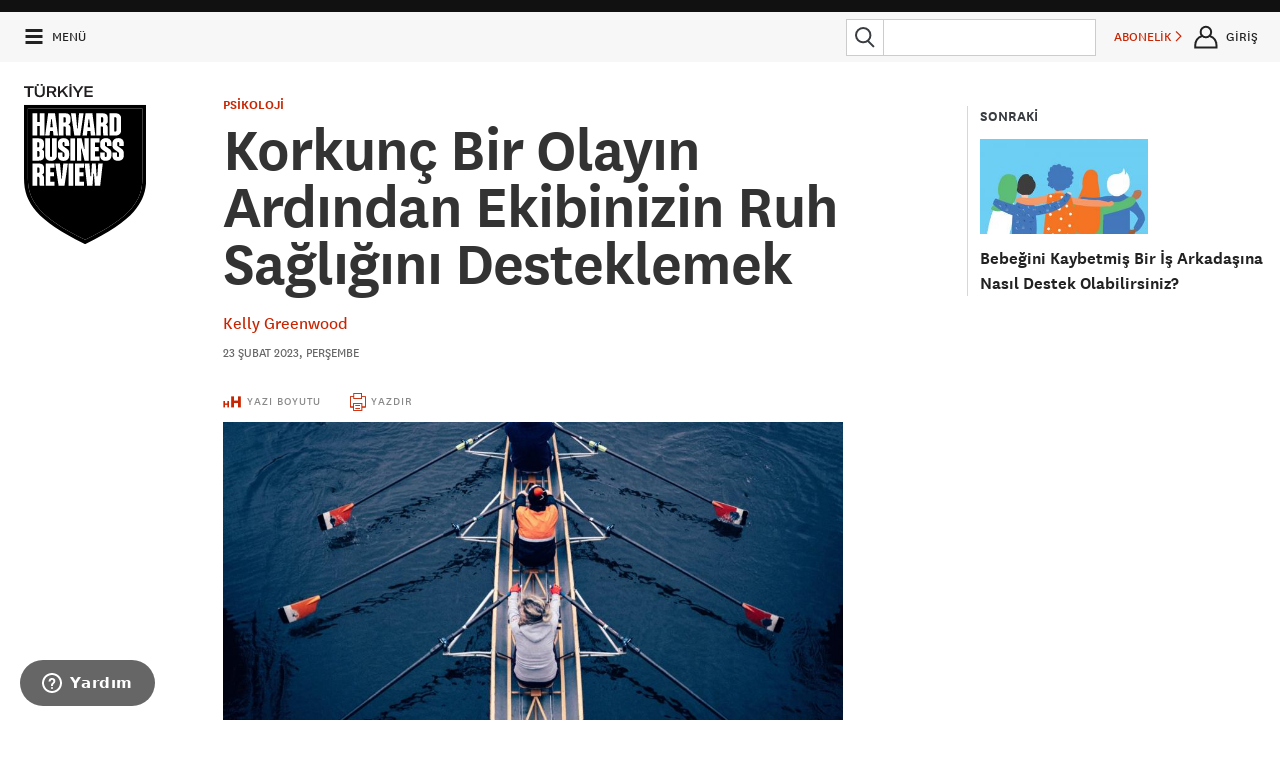

--- FILE ---
content_type: text/html; charset=utf-8
request_url: https://www.google.com/recaptcha/api2/aframe
body_size: 132
content:
<!DOCTYPE HTML><html><head><meta http-equiv="content-type" content="text/html; charset=UTF-8"></head><body><script nonce="kTUViTH_tpIUP_02o0-BPg">/** Anti-fraud and anti-abuse applications only. See google.com/recaptcha */ try{var clients={'sodar':'https://pagead2.googlesyndication.com/pagead/sodar?'};window.addEventListener("message",function(a){try{if(a.source===window.parent){var b=JSON.parse(a.data);var c=clients[b['id']];if(c){var d=document.createElement('img');d.src=c+b['params']+'&rc='+(localStorage.getItem("rc::a")?sessionStorage.getItem("rc::b"):"");window.document.body.appendChild(d);sessionStorage.setItem("rc::e",parseInt(sessionStorage.getItem("rc::e")||0)+1);localStorage.setItem("rc::h",'1768717833322');}}}catch(b){}});window.parent.postMessage("_grecaptcha_ready", "*");}catch(b){}</script></body></html>

--- FILE ---
content_type: image/svg+xml
request_url: https://hbrturkiye.com/assets/Frontend/images/iyzico.svg
body_size: 10220
content:
<?xml version="1.0" encoding="UTF-8"?>
<svg width="429px" height="32px" viewBox="0 0 429 32" version="1.1" xmlns="http://www.w3.org/2000/svg" xmlns:xlink="http://www.w3.org/1999/xlink">
    <title>logo-band</title>
    <defs>
        <radialGradient cx="17.5632448%" cy="17.5027381%" fx="17.5632448%" fy="17.5027381%" r="134.355667%" gradientTransform="translate(0.175632,0.175027),scale(0.694444,1.000000),translate(-0.175632,-0.175027)" id="radialGradient-1">
            <stop stop-color="#9DD5F6" offset="0%"></stop>
            <stop stop-color="#98D3F5" offset="7.11%"></stop>
            <stop stop-color="#89CEF3" offset="15.75%"></stop>
            <stop stop-color="#70C6EF" offset="25.16%"></stop>
            <stop stop-color="#4EBBEA" offset="35.14%"></stop>
            <stop stop-color="#23ADE3" offset="45.46%"></stop>
            <stop stop-color="#0DA6E0" offset="50%"></stop>
            <stop stop-color="#2E77BC" offset="100%"></stop>
        </radialGradient>
        <linearGradient x1="-0.000322580643%" y1="49.995%" x2="99.9996774%" y2="49.995%" id="linearGradient-2">
            <stop stop-color="#1D1C45" offset="0%"></stop>
            <stop stop-color="#174489" offset="100%"></stop>
        </linearGradient>
        <linearGradient x1="90.2554899%" y1="50%" x2="0%" y2="50%" id="linearGradient-3">
            <stop stop-color="#1E64FF" offset="0%"></stop>
            <stop stop-color="#1E64FF" stop-opacity="0" offset="100%"></stop>
        </linearGradient>
    </defs>
    <g id="👉Method-View" stroke="none" stroke-width="1" fill="none" fill-rule="evenodd">
        <g id="PWI_Method_02_FooterAlternatives" transform="translate(-746.000000, -914.000000)">
            <g id="logo-band-iyzicoileode" transform="translate(746.000000, 914.000000)">
                <g id="Troy-Logo" transform="translate(370.000000, 3.000000)">
                    <g id="Group_1_" transform="translate(1.437077, 22.724340)" fill="#323E48">
                        <path d="M0.8,0.7 L0.4,0.7 C0.4,0.7 0.3,0.7 0.3,0.8 L0.3,0.9 L0.1,0.9 L0.1,0.7 C0.1,0.6 0.2,0.5 0.3,0.5 L1.6,0.5 C1.7,0.5 1.8,0.5 1.7,0.7 L1.7,0.9 L1.5,0.9 L1.5,0.8 C1.5,0.8 1.5,0.7 1.5,0.7 L1,0.7 L0.6,2.5 L0.4,2.5 L0.8,0.7 Z" id="Path_6_"></path>
                        <path d="M1.8,1.3 C1.8,1.3 1.7,1.2 1.8,1.3 L1.6,1.2 L1.6,1 L1.8,1 C1.9,1 2,1 1.9,1.2 L1.8,1.9 C1.8,2.1 1.8,2.3 2,2.3 C2.3,2.3 2.6,2 2.6,1.7 L2.7,1 L3,1 L2.7,2.2 C2.7,2.2 2.7,2.3 2.7,2.3 L2.8,2.3 L2.8,2.5 L2.7,2.5 C2.6,2.5 2.5,2.4 2.6,2.3 L2.6,2.2 C2.6,2.1 2.6,2.1 2.6,2.1 L2.6,2.1 C2.5,2.3 2.3,2.5 2,2.5 C1.6,2.5 1.5,2.3 1.6,2 L1.8,1.3 Z M2.2,0.5 L2.4,0.5 L2.3,0.8 L2.2,0.8 L2.2,0.5 Z M2.6,0.5 L2.8,0.5 L2.8,0.8 L2.6,0.8 L2.6,0.5 Z" id="Shape_5_" fill-rule="nonzero"></path>
                        <path d="M3.4,1.3 C3.4,1.3 3.4,1.2 3.4,1.3 L3.3,1.2 L3.3,1 L3.5,1 C3.6,1 3.7,1 3.6,1.2 L3.6,1.3 C3.6,1.4 3.6,1.4 3.6,1.4 L3.6,1.4 C3.7,1.2 3.9,1 4.1,1 C4.1,1 4.2,1 4.2,1 L4.2,1.2 C4.2,1.2 4.2,1.2 4.1,1.2 C3.9,1.2 3.7,1.4 3.6,1.6 C3.6,1.7 3.5,1.8 3.5,1.9 L3.4,2.5 L3.2,2.5 L3.4,1.3 Z" id="Path_7_"></path>
                        <path d="M4.5,0.8 C4.5,0.7 4.5,0.7 4.5,0.8 L4.3,0.7 L4.3,0.5 L4.5,0.5 C4.6,0.5 4.7,0.5 4.6,0.7 L4.5,1.6 L4.6,1.6 C4.7,1.6 4.7,1.6 4.8,1.5 L5.3,1 L5.5,1 L5,1.6 C4.9,1.7 4.9,1.7 4.9,1.7 L4.9,1.7 C4.9,1.7 4.9,1.7 5,1.8 L5.1,2.3 C5.1,2.3 5.1,2.4 5.2,2.4 L5.3,2.4 L5.3,2.6 L5.1,2.6 C5,2.6 4.9,2.6 4.9,2.5 L4.7,1.8 C4.7,1.7 4.6,1.7 4.6,1.7 L4.5,1.7 L4.3,2.5 L4.1,2.5 L4.5,0.8 Z" id="Path_8_"></path>
                        <path d="M6.1,1.3 C6.1,1.3 6.1,1.2 6,1.2 L5.7,1.2 L5.8,1 L6.3,1 C6.6,1 6.7,1 6.6,1.2 L6,2.2 C6,2.2 6,2.3 6.1,2.3 L6.4,2.3 L6.3,2.5 L5.9,2.5 C5.6,2.5 5.5,2.4 5.6,2.3 L6.1,1.3 Z M6.5,0.5 L6.9,0.5 L6.8,0.8 L6.4,0.8 L6.5,0.5 Z" id="Shape_6_" fill-rule="nonzero"></path>
                        <path d="M6.2,2.9 C6.3,2.9 6.4,2.8 6.5,2.7 L6.6,2.5 L6.4,1.3 C6.4,1.3 6.4,1.2 6.3,1.2 L6.3,1.2 L6.3,1 L6.4,1 C6.5,1 6.6,1 6.6,1.1 L6.8,2 C6.8,2.1 6.8,2.2 6.8,2.2 L6.8,2.2 C6.8,2.2 6.8,2.1 6.9,2 L7.4,1.1 C7.5,1 7.5,1 7.6,1 L7.7,1 L7.7,1.2 L7.7,1.2 C7.7,1.2 7.6,1.2 7.6,1.3 L6.6,2.8 C6.5,2.9 6.3,3 6.1,3 C5.9,3 5.9,2.9 5.9,2.9 L6,2.8 C6,2.8 6,2.9 6.2,2.9" id="Path_9_"></path>
                        <path d="M8.5,1 C8.9,1 9.1,1.3 9,1.7 C9,1.7 9,1.8 9,1.8 L7.9,1.8 C7.8,2.1 8,2.3 8.3,2.3 C8.6,2.3 8.8,2.1 8.8,2.1 L8.9,2.2 C8.9,2.2 8.7,2.4 8.3,2.4 C7.9,2.4 7.6,2.1 7.7,1.7 C7.8,1.3 8.1,1 8.5,1 Z M8.8,1.6 C8.9,1.3 8.7,1.2 8.5,1.2 C8.3,1.2 8,1.4 7.9,1.6 L8.8,1.6 Z" id="Shape_7_" fill-rule="nonzero"></path>
                        <polygon id="Path_10_" points="9.5 0.5 9.7 0.5 9.5 1 9.3 1"></polygon>
                        <path d="M9.9,1.3 C9.9,1.3 9.9,1.2 9.9,1.3 L9.8,1.2 L9.8,1 L10,1 C10.1,1 10.2,1 10.1,1.2 L10.1,1.3 C10.1,1.4 10.1,1.4 10.1,1.4 L10.1,1.4 C10.2,1.3 10.4,1 10.7,1 C11.1,1 11.1,1.2 11.1,1.5 L11,2.2 C11,2.2 11,2.3 11,2.3 L11.1,2.3 L11.1,2.5 L10.9,2.5 C10.8,2.5 10.7,2.4 10.8,2.3 L10.9,1.6 C10.9,1.4 11,1.2 10.7,1.2 C10.5,1.2 10.2,1.4 10.1,1.6 C10.1,1.7 10.1,1.7 10,1.8 L9.9,2.5 L9.7,2.5 L9.9,1.3 Z" id="Path_11_"></path>
                        <path d="M11.9,1.3 C11.9,1.3 11.9,1.2 11.8,1.2 L11.5,1.2 L11.6,1 L12.1,1 C12.4,1 12.5,1 12.4,1.2 L11.9,2.2 C11.9,2.2 11.9,2.3 12,2.3 L12.3,2.3 L12.2,2.5 L11.7,2.5 C11.4,2.5 11.3,2.4 11.4,2.3 L11.9,1.3 Z M12.3,0.5 L12.7,0.5 L12.6,0.7 L12.2,0.7 L12.3,0.5 Z" id="Shape_8_" fill-rule="nonzero"></path>
                        <path d="M12.3,1.3 C12.3,1.3 12.3,1.2 12.3,1.3 L12.1,1.2 L12.1,1 L12.3,1 C12.4,1 12.5,1 12.4,1.2 L12.4,1.3 C12.4,1.4 12.4,1.4 12.4,1.4 L12.4,1.4 C12.5,1.3 12.8,1 13.1,1 C13.4,1 13.5,1.2 13.4,1.5 L13.3,2.2 C13.3,2.2 13.3,2.3 13.3,2.3 L13.4,2.3 L13.4,2.5 L13.2,2.5 C13.1,2.5 13,2.4 13.1,2.3 L13.2,1.6 C13.2,1.4 13.3,1.2 13,1.2 C12.8,1.2 12.5,1.4 12.4,1.6 C12.4,1.7 12.4,1.7 12.3,1.8 L12.1,2.5 L12,2.5 L12.3,1.3 Z" id="Path_12_"></path>
                        <path d="M15.8,0.5 C16.4,0.5 16.7,0.9 16.6,1.5 C16.5,2.1 15.9,2.5 15.4,2.5 C14.8,2.5 14.5,2.1 14.6,1.5 C14.7,0.9 15.2,0.5 15.8,0.5 Z M15.3,2.3 C15.7,2.3 16.2,1.9 16.3,1.5 C16.4,1 16.1,0.7 15.7,0.7 C15.3,0.7 14.8,1.1 14.7,1.5 C14.6,2 14.9,2.3 15.3,2.3 Z M15.6,0.1 L15.8,0.1 L15.7,0.3 L15.5,0.3 L15.6,0.1 Z M16,0.1 L16.2,0.1 L16.1,0.3 L15.9,0.3 L16,0.1 Z" id="Shape_9_" fill-rule="nonzero"></path>
                        <path d="M17.5,1 C17.8,1 17.9,1.3 17.9,1.3 L17.9,1.3 C17.9,1.3 17.9,1.3 17.9,1.2 L18,0.7 C18,0.7 18,0.6 18,0.6 L17.9,0.6 L17.9,0.4 L18.1,0.4 C18.2,0.4 18.3,0.4 18.2,0.6 L17.9,2.1 C17.9,2.1 17.9,2.2 17.9,2.2 L18,2.2 L18,2.4 L17.8,2.4 C17.7,2.4 17.6,2.3 17.7,2.2 C17.7,2.1 17.7,2.1 17.7,2.1 L17.7,2.1 C17.7,2.1 17.5,2.4 17.2,2.4 C16.8,2.4 16.7,2.1 16.8,1.7 C16.8,1.3 17.1,1 17.5,1 M17.8,1.8 C17.9,1.5 17.8,1.2 17.5,1.2 C17.3,1.2 17,1.4 16.9,1.8 C16.8,2.1 17,2.4 17.2,2.4 C17.4,2.3 17.7,2.2 17.8,1.8" id="Shape_10_" fill-rule="nonzero"></path>
                        <path d="M19.2,1 C19.6,1 19.7,1.3 19.7,1.6 C19.7,1.6 19.7,1.7 19.7,1.7 L18.6,1.7 C18.5,2 18.7,2.3 19,2.3 C19.3,2.3 19.5,2.1 19.5,2.1 L19.6,2.2 C19.6,2.2 19.3,2.4 19,2.4 C18.6,2.4 18.3,2.1 18.4,1.7 C18.4,1.3 18.8,1 19.2,1 Z M19.4,1.6 C19.5,1.3 19.3,1.2 19.1,1.2 C18.9,1.2 18.6,1.3 18.5,1.6 L19.4,1.6 Z" id="Shape_11_" fill-rule="nonzero"></path>
                        <path d="M20,1.3 C20.1,1.3 20,1.2 20,1.3 L19.8,1.2 L19.8,1 L20,1 C20.1,1 20.2,1 20.1,1.2 L20.1,1.3 C20.1,1.4 20.1,1.4 20.1,1.4 L20.1,1.4 C20.3,1.2 20.6,1 20.8,1 C21.1,1 21.2,1.1 21.2,1.3 L21.2,1.3 C21.3,1.2 21.5,1 21.8,1 C22.1,1 22.2,1.2 22.1,1.5 L22,2.2 C22,2.2 22,2.3 22,2.3 L22.1,2.3 L22.1,2.5 L21.9,2.5 C21.8,2.5 21.7,2.4 21.8,2.3 L22,1.6 C22.1,1.4 22,1.2 21.8,1.2 C21.6,1.2 21.4,1.4 21.3,1.6 C21.3,1.7 21.2,1.7 21.2,1.8 L21.1,2.5 L20.9,2.5 L21.1,1.7 C21.1,1.5 21.2,1.3 20.9,1.3 C20.7,1.3 20.5,1.5 20.4,1.7 C20.4,1.8 20.3,1.8 20.3,1.9 L20,2.5 L19.8,2.5 L20,1.3 Z" id="Path_13_"></path>
                        <path d="M23.3,1 C23.7,1 23.8,1.3 23.8,1.6 C23.8,1.6 23.8,1.7 23.8,1.7 L22.7,1.7 C22.6,2 22.8,2.3 23.1,2.3 C23.4,2.3 23.6,2.1 23.6,2.1 L23.7,2.2 C23.7,2.2 23.4,2.4 23.1,2.4 C22.7,2.4 22.4,2.1 22.5,1.7 C22.5,1.3 22.9,1 23.3,1 Z M23.5,1.6 C23.6,1.3 23.4,1.2 23.2,1.2 C23,1.2 22.7,1.3 22.6,1.6 L23.5,1.6 Z" id="Shape_12_" fill-rule="nonzero"></path>
                        <path d="M25.2,1.6 L24.9,0.7 C24.9,0.6 24.8,0.6 24.8,0.6 L24.8,0.6 L24.8,0.4 L24.9,0.4 C25,0.4 25.1,0.4 25.1,0.6 L25.3,1.1 C25.3,1.2 25.4,1.3 25.4,1.3 L25.4,1.3 C25.4,1.3 25.5,1.2 25.6,1.1 L26,0.7 C26.1,0.6 26.2,0.5 26.3,0.5 L26.4,0.5 L26.4,0.7 L26.4,0.7 C26.3,0.7 26.3,0.7 26.3,0.8 L25.6,1.7 L25.4,2.5 L25,2.5 L25.2,1.6 Z" id="Path_14_"></path>
                        <path d="M26.9,1 C27.3,1 27.6,1.3 27.5,1.7 C27.4,2.1 27,2.4 26.6,2.4 C26.2,2.4 25.9,2.1 26,1.7 C26.1,1.4 26.5,1 26.9,1 Z M26.6,2.3 C26.9,2.3 27.2,2.1 27.3,1.7 C27.4,1.4 27.2,1.2 26.9,1.2 C26.6,1.2 26.3,1.4 26.2,1.7 C26.1,2.1 26.3,2.3 26.6,2.3 Z M26.7,0.5 L26.9,0.5 L26.8,0.7 L26.6,0.7 L26.7,0.5 Z M27.1,0.5 L27.3,0.5 L27.3,0.7 L27.1,0.7 L27.1,0.5 Z" id="Shape_13_" fill-rule="nonzero"></path>
                        <path d="M27.9,1.3 C27.9,1.3 27.9,1.2 27.9,1.3 L27.7,1.2 L27.7,1 L28,1 C28.1,1 28.2,1 28.1,1.2 L28.1,1.3 C28.1,1.4 28.1,1.4 28.1,1.4 L28.1,1.4 C28.2,1.3 28.4,1 28.7,1 C29,1 29.1,1.2 29,1.5 L28.9,2.2 C28.9,2.2 28.9,2.3 29,2.3 L29.1,2.3 L29.1,2.5 L28.9,2.5 C28.8,2.5 28.7,2.4 28.8,2.3 L28.9,1.6 C28.9,1.4 29,1.2 28.7,1.2 C28.5,1.2 28.2,1.4 28.1,1.6 C28,1.7 28,1.7 28,1.8 L27.9,2.5 L27.7,2.5 L27.9,1.3 Z" id="Path_15_"></path>
                        <path d="M29.6,1.2 L29.4,1.2 L29.4,1 L29.6,1 L29.7,0.6 L29.9,0.6 L29.8,1 L30.2,1 L30.2,1.2 L29.8,1.2 L29.6,1.9 C29.5,2.2 29.7,2.3 29.8,2.3 C29.8,2.3 29.9,2.3 29.9,2.3 L29.9,2.5 C29.9,2.5 29.9,2.5 29.8,2.5 C29.6,2.5 29.3,2.4 29.4,2 L29.6,1.2 Z" id="Path_16_"></path>
                        <path d="M31.1,1 C31.5,1 31.6,1.3 31.6,1.6 C31.6,1.6 31.6,1.7 31.6,1.7 L30.5,1.7 C30.4,2 30.6,2.3 30.9,2.3 C31.2,2.3 31.4,2.1 31.4,2.1 L31.5,2.2 C31.5,2.2 31.3,2.4 30.9,2.4 C30.5,2.4 30.2,2.1 30.3,1.7 C30.3,1.3 30.7,1 31.1,1 Z M31.4,1.6 C31.5,1.3 31.3,1.2 31.1,1.2 C30.9,1.2 30.6,1.3 30.5,1.6 L31.4,1.6 Z" id="Shape_14_" fill-rule="nonzero"></path>
                        <path d="M32,1.3 C32,1.3 32,1.2 32,1.3 L31.8,1.2 L31.8,1 L32,1 C32.1,1 32.2,1 32.1,1.2 L32.1,1.3 C32.1,1.4 32.1,1.4 32.1,1.4 L32.1,1.4 C32.3,1.2 32.5,1 32.7,1 C33,1 33.1,1.1 33.1,1.3 L33.1,1.3 C33.2,1.2 33.5,1 33.7,1 C34,1 34.1,1.2 34,1.6 L33.9,2.3 C33.9,2.3 33.9,2.4 33.9,2.4 L34,2.4 L34,2.6 L33.8,2.6 C33.7,2.6 33.6,2.5 33.7,2.4 L33.8,1.7 C33.9,1.5 33.8,1.3 33.6,1.3 C33.4,1.3 33.2,1.5 33.1,1.7 C33.1,1.8 33,1.8 33,1.9 L32.9,2.6 L32.7,2.6 L32.9,1.8 C32.9,1.6 33,1.4 32.7,1.4 C32.5,1.4 32.3,1.6 32.2,1.8 C32.2,1.9 32.2,1.9 32.1,2 L32,2.7 L31.8,2.7 L32,1.3 Z" id="Path_17_"></path>
                        <path d="M34.9,1.3 C34.9,1.3 34.9,1.2 34.8,1.2 L34.5,1.2 L34.6,1 L35.1,1 C35.4,1 35.5,1 35.4,1.2 L34.9,2.2 C34.9,2.2 34.9,2.3 35,2.3 L35.3,2.3 L35.2,2.5 L34.7,2.5 C34.4,2.5 34.3,2.4 34.4,2.3 L34.9,1.3 Z M35.3,0.5 L35.7,0.5 L35.6,0.7 L35.2,0.7 L35.3,0.5 Z" id="Shape_15_" fill-rule="nonzero"></path>
                    </g>
                    <g id="Group_2_">
                        <g id="Path_18_">
                            <path d="M54,4.4 C53.2,4.4 52.3,4.9 51.9,5.7 L48.1,14.4 L46.7,5.7 C46.5,4.9 46,4.4 45.1,4.4 L40.2,4.4 L44.4,18.9 C44.5,19.2 44.5,19.5 44.4,19.8 C44.2,21 43.1,22 41.9,22 L39.2,22 C38.5,22 38.1,22.4 37.8,23.4 L37.2,27 L42,27 C44.5,27 47.4,25.8 49.4,22.3 L59,4.4 L54,4.4 Z" id="Path" fill="#323E48"></path>
                            <path d="M6.8,0 C8.2,0 8.9,0.6 8.7,2 L8.3,4.3 L11.6,4.3 L10.9,8.4 L7.5,8.4 L6.6,13.5 C6.3,15.3 8,15.5 9.1,15.5 C9.3,15.5 9.5,15.5 9.6,15.5 L8.8,20 C8.6,20 8.3,20.1 7.8,20.1 C5.3,20.1 0.6,19.4 1.5,14.2 L2.5,8.4 L0,8.4 L0.7,4.3 L3.1,4.3 L3.9,0 L6.8,0 Z" id="Path" fill="#323E48"></path>
                            <g id="Group" transform="translate(24.190798, 4.196481)" fill="#00ADBB">
                                <path d="M10.4,0.3 L9.5,5.1 C10.5,5.6 11.3,6.7 11.3,7.9 C11.3,9.5 10.1,10.9 8.5,11.1 L7.7,15.9 C7.8,15.9 8,15.9 8.2,15.9 C12.6,15.9 16.2,12.3 16.2,7.9 C16.1,4.4 13.7,1.3 10.4,0.3 Z" id="Path"></path>
                                <path d="M6.6,10.8 C5.6,10.3 4.8,9.2 4.8,8 C4.8,6.4 6,5 7.6,4.8 L8.5,0 C8.4,0 8.2,0 8,0 C3.6,0 0,3.6 0,8 C0,11.6 2.4,14.6 5.7,15.6 L6.6,10.8 Z" id="Path"></path>
                            </g>
                            <path d="M13.5,4.4 L16.3,4.4 C17.7,4.4 18.4,5 18.2,6.4 L17.9,8.1 C19,6 21.2,4.2 23.6,4.2 C23.9,4.2 24.2,4.3 24.2,4.3 L23.3,9.5 C23.3,9.5 22.9,9.4 22.2,9.4 C20.9,9.4 18.8,9.8 17.6,12.1 C17.3,12.7 17.1,13.4 17,14.2 L16,20 L10.7,20 L13.5,4.4 Z" id="Path" fill="#323E48"></path>
                        </g>
                        <path d="M59,20.7 C59,21.2 58.8,21.6 58.5,21.9 C58.2,22.2 57.8,22.4 57.3,22.4 C56.8,22.4 56.4,22.2 56.1,21.9 C55.8,21.6 55.6,21.2 55.6,20.7 C55.6,20.2 55.8,19.8 56.1,19.5 C56.4,19.2 56.8,19 57.3,19 C57.8,19 58.2,19.2 58.5,19.5 C58.8,19.8 59,20.2 59,20.7 Z M58.7,20.7 C58.7,20.3 58.6,20 58.3,19.7 C58,19.4 57.7,19.3 57.3,19.3 C56.9,19.3 56.6,19.4 56.3,19.7 C56,20 55.9,20.3 55.9,20.7 C55.9,21.1 56,21.4 56.3,21.7 C56.6,22 56.9,22.1 57.3,22.1 C57.7,22.1 58,22 58.3,21.7 C58.6,21.4 58.7,21.1 58.7,20.7 Z M58,21.6 L57.7,21.6 L57.3,20.8 L57,20.8 L57,21.6 L56.7,21.6 L56.7,19.8 L57.3,19.8 C57.5,19.8 57.6,19.9 57.7,20 C57.8,20.1 57.9,20.2 57.9,20.4 C57.9,20.7 57.8,20.8 57.5,20.9 L58,21.6 Z M57.7,20.3 C57.7,20.2 57.7,20.1 57.6,20.1 C57.5,20.1 57.4,20 57.3,20 L57,20 L57,20.6 L57.3,20.6 C57.4,20.6 57.5,20.6 57.6,20.5 C57.6,20.5 57.7,20.4 57.7,20.3 Z" id="Shape_16_" fill="#323E48" fill-rule="nonzero"></path>
                    </g>
                </g>
                <g id="American_Express" transform="translate(294.000000, 0.000000)">
                    <polyline id="Path_5_" fill="url(#radialGradient-1)" points="43.2 0 0 0 0 30 43.2 30 43.2 20.1"></polyline>
                    <g id="Group" transform="translate(0.000000, 6.600000)" fill="#FFFFFF" fill-rule="nonzero">
                        <path d="M3.9,4 L3.1,2 L2.3,4 L3.9,4 Z M22,3.2 C21.8,3.3 21.6,3.3 21.4,3.3 L20,3.3 L20,2.2 L21.5,2.2 C21.7,2.2 21.9,2.2 22.1,2.3 C22.3,2.4 22.4,2.5 22.4,2.7 C22.3,2.9 22.2,3.1 22,3.2 Z M32.4,4 L31.6,2 L30.8,4 L32.4,4 Z M13,6.2 L11.8,6.2 L11.8,2.2 L10.1,6.2 L9,6.2 L7.3,2.2 L7.3,6.2 L4.8,6.2 L4.4,5.1 L1.9,5.1 L1.4,6.2 L0.1,6.2 L2.2,1.1 L4,1.1 L6,5.9 L6,1.1 L8,1.1 L9.6,4.5 L11,1.1 L13,1.1 L13,6.2 Z M17.9,6.2 L13.9,6.2 L13.9,1.1 L17.9,1.1 L17.9,2.2 L15.1,2.2 L15.1,3.1 L17.8,3.1 L17.8,4.1 L15.1,4.1 L15.1,5.1 L17.9,5.1 L17.9,6.2 Z M23.6,2.5 C23.6,3.3 23.1,3.7 22.8,3.8 C23.1,3.9 23.3,4.1 23.4,4.2 C23.6,4.5 23.6,4.7 23.6,5.1 L23.6,6.1 L22.4,6.1 L22.4,5.5 C22.4,5.2 22.4,4.8 22.2,4.5 C22,4.3 21.8,4.3 21.3,4.3 L20,4.3 L20,6.1 L18.8,6.1 L18.8,1.1 L21.6,1.1 C22.2,1.1 22.7,1.1 23.1,1.3 C23.4,1.6 23.6,1.9 23.6,2.5 Z M25.5,6.2 L24.3,6.2 L24.3,1.1 L25.5,1.1 L25.5,6.2 Z M39.7,6.2 L38,6.2 L35.7,2.4 L35.7,6.2 L33.3,6.2 L32.8,5.1 L30.3,5.1 L29.8,6.2 L28.4,6.2 C27.8,6.2 27.1,6.1 26.7,5.6 C26.3,5.2 26.1,4.6 26.1,3.7 C26.1,2.9 26.2,2.3 26.7,1.7 C27.1,1.3 27.7,1.1 28.5,1.1 L29.7,1.1 L29.7,2.2 L28.6,2.2 C28.2,2.2 27.9,2.3 27.7,2.5 C27.5,2.7 27.4,3.1 27.4,3.6 C27.4,4.1 27.5,4.5 27.7,4.8 C27.9,5 28.2,5.1 28.5,5.1 L29,5.1 L30.7,1.1 L32.5,1.1 L34.5,5.9 L34.5,1.1 L36.3,1.1 L38.4,4.6 L38.4,1.1 L39.6,1.1 L39.7,6.2 L39.7,6.2 Z M0.1,7.2 L2.1,7.2 L2.6,6.1 L3.6,6.1 L4.1,7.2 L8.1,7.2 L8.1,6.3 L8.5,7.2 L10.6,7.2 L11,6.3 L11,7.2 L21,7.2 L21,5.4 L21.2,5.4 C21.3,5.4 21.4,5.4 21.4,5.6 L21.4,7.2 L26.6,7.2 L26.6,6.8 C27,7 27.7,7.2 28.5,7.2 L30.7,7.2 L31.2,6.1 L32.2,6.1 L32.7,7.2 L36.9,7.2 L36.9,6.1 L37.5,7.2 L40.9,7.2 L40.9,0.1 L37.6,0.1 L37.6,1 L37,0.1 L33.6,0.1 L33.6,1 L33.2,0.2 L28.6,0.2 C27.8,0.2 27.1,0.3 26.6,0.6 L26.6,0.1 L23.4,0.1 L23.4,0.5 C23,0.2 22.5,0.1 22,0.1 L10.3,0.1 L9.6,1.9 L8.8,0.1 L5.1,0.1 L5.1,1 L4.7,0.1 L1.6,0.1 L0.1,3.5 L0.1,7.2 Z" id="Shape_3_"></path>
                        <path d="M42.8,10.9 L40.6,10.9 C40.4,10.9 40.2,10.9 40.1,11 C40,11.1 39.9,11.2 39.9,11.4 C39.9,11.6 40,11.7 40.2,11.8 C40.3,11.8 40.5,11.9 40.7,11.9 L41.3,11.9 C42,11.9 42.4,12 42.7,12.3 C42.7,12.3 42.8,12.4 42.8,12.4 L42.8,10.9 Z M42.8,14.3 C42.5,14.7 41.9,14.9 41.2,14.9 L38.9,14.9 L38.9,13.8 L41.2,13.8 C41.4,13.8 41.6,13.8 41.7,13.7 C41.8,13.6 41.8,13.5 41.8,13.4 C41.8,13.3 41.7,13.1 41.7,13.1 C41.6,13 41.5,13 41.3,13 C40.2,13 38.8,13 38.8,11.4 C38.8,10.7 39.3,9.9 40.5,9.9 L42.9,9.9 L42.9,8.9 L40.7,8.9 C40,8.9 39.5,9.1 39.2,9.3 L39.2,8.8 L35.9,8.8 C35.4,8.8 34.8,8.9 34.5,9.2 L34.5,8.8 L28.6,8.8 L28.6,9.2 C28.1,8.9 27.3,8.8 27,8.8 L23,8.8 L23,9.2 C22.6,8.8 21.8,8.8 21.3,8.8 L17,8.8 L16,9.9 L15.1,8.8 L8.6,8.8 L8.6,15.9 L14.9,15.9 L15.9,14.8 L16.9,15.9 L20.8,15.9 L20.8,14.2 L21.2,14.2 C21.7,14.2 22.3,14.2 22.9,14 L22.9,15.9 L26.1,15.9 L26.1,14.1 L26.3,14.1 C26.5,14.1 26.5,14.1 26.5,14.3 L26.5,15.9 L36.3,15.9 C36.9,15.9 37.6,15.7 37.9,15.4 L37.9,15.9 L41,15.9 C41.6,15.9 42.3,15.8 42.8,15.6 L42.8,14.3 L42.8,14.3 Z M38,12.2 C38.2,12.4 38.4,12.8 38.4,13.3 C38.4,14.4 37.7,14.9 36.5,14.9 L34.2,14.9 L34.2,13.8 L36.5,13.8 C36.7,13.8 36.9,13.8 37,13.7 C37.1,13.6 37.1,13.5 37.1,13.4 C37.1,13.3 37,13.1 37,13.1 C36.9,13 36.8,13 36.6,13 C35.5,13 34.1,13 34.1,11.4 C34.1,10.7 34.6,9.9 35.8,9.9 L38.2,9.9 L38.2,11 L36,11 C35.8,11 35.6,11 35.5,11.1 C35.4,11.2 35.3,11.3 35.3,11.5 C35.3,11.7 35.4,11.8 35.6,11.9 C35.7,11.9 35.9,12 36.1,12 L36.7,12 C37.3,11.8 37.7,12 38,12.2 Z M27.2,11.9 C27,12 26.8,12 26.6,12 L25.1,12 L25.1,10.9 L26.6,10.9 C26.8,10.9 27,10.9 27.2,11 C27.4,11.1 27.4,11.2 27.4,11.5 C27.4,11.7 27.3,11.8 27.2,11.9 Z M27.9,12.5 C28.2,12.6 28.4,12.8 28.5,12.9 C28.7,13.1 28.7,13.4 28.7,13.8 L28.7,14.8 L27.5,14.8 L27.5,14.2 C27.5,13.9 27.5,13.4 27.3,13.2 C27.1,13 26.9,13 26.4,13 L25.1,13 L25.1,14.8 L23.9,14.8 L23.9,9.8 L26.7,9.8 C27.3,9.8 27.7,9.8 28.1,10 C28.5,10.2 28.7,10.5 28.7,11.1 C28.7,12 28.2,12.4 27.9,12.5 Z M29.4,9.8 L33.4,9.8 L33.4,10.8 L30.6,10.8 L30.6,11.7 L33.3,11.7 L33.3,12.7 L30.6,12.7 L30.6,13.7 L33.4,13.7 L33.4,14.8 L29.4,14.8 L29.4,9.8 Z M21.3,12.2 L19.8,12.2 L19.8,10.9 L21.4,10.9 C21.8,10.9 22.1,11.1 22.1,11.5 C22.1,11.9 21.8,12.2 21.3,12.2 Z M18.6,14.4 L16.8,12.3 L18.6,10.3 L18.6,14.4 Z M13.8,13.8 L10.9,13.8 L10.9,12.8 L13.5,12.8 L13.5,11.8 L10.9,11.8 L10.9,10.9 L13.9,10.9 L15.2,12.4 L13.8,13.8 Z M23.3,11.5 C23.3,12.9 22.3,13.2 21.2,13.2 L19.7,13.2 L19.7,14.9 L17.4,14.9 L16,13.2 L14.5,14.9 L9.7,14.9 L9.7,9.8 L14.5,9.8 L16,11.5 L17.5,9.8 L21.3,9.8 C22.3,9.8 23.3,10.1 23.3,11.5 Z" id="Shape_4_"></path>
                    </g>
                </g>
                <g id="visa" transform="translate(200.000000, 4.000000)" fill="url(#linearGradient-2)">
                    <path d="M30.7,0.4 L26.6,19.7 L21.6,19.7 L25.7,0.4 L30.7,0.4 Z M51.8,12.8 L54.4,5.5 L55.9,12.8 L51.8,12.8 Z M57.4,19.7 L62,19.7 L58,0.4 L53.7,0.4 C52.7,0.4 51.9,1 51.6,1.8 L44,19.7 L49.3,19.7 L50.3,16.8 L56.7,16.8 L57.4,19.7 Z M44.3,13.4 C44.3,8.3 37.2,8 37.3,5.7 C37.3,5 38,4.3 39.4,4.1 C40.1,4 42.1,3.9 44.3,5 L45.2,0.9 C44,0.4 42.5,0 40.5,0 C35.5,0 32.1,2.6 32,6.4 C32,9.2 34.5,10.7 36.4,11.7 C38.4,12.6 39,13.3 39,14.1 C39,15.4 37.4,16 36,16 C33.5,16 32,15.3 30.9,14.8 L30,19 C31.2,19.5 33.3,20 35.6,20 C40.8,20 44.3,17.4 44.3,13.4 Z M23.5,0.4 L15.4,19.7 L10.1,19.7 L6.1,4.3 C5.9,3.3 5.6,3 4.9,2.6 C3.7,1.9 1.7,1.3 0,1 L0.1,0.4 L8.6,0.4 C9.7,0.4 10.7,1.1 10.9,2.4 L13,13.6 L18.2,0.4 L23.5,0.4 Z" id="Fill-1"></path>
                </g>
                <g id="mastercard-seeklogo.com" transform="translate(129.000000, 0.000000)">
                    <path d="M7.1,29.9 L7.1,27.9 C7.1,27.1 6.6,26.6 5.8,26.6 C5.4,26.6 5,26.7 4.7,27.2 C4.5,26.8 4.1,26.6 3.6,26.6 C3.3,26.6 2.9,26.7 2.7,27.1 L2.7,26.7 L2,26.7 L2,29.9 L2.7,29.9 L2.7,28.1 C2.7,27.5 3,27.3 3.5,27.3 C4,27.3 4.2,27.6 4.2,28.1 L4.2,29.9 L4.9,29.9 L4.9,28.1 C4.9,27.5 5.2,27.3 5.7,27.3 C6.2,27.3 6.4,27.6 6.4,28.1 L6.4,29.9 L7.1,29.9 Z M17.5,26.7 L16.4,26.7 L16.4,25.7 L15.7,25.7 L15.7,26.7 L15,26.7 L15,27.3 L15.6,27.3 L15.6,28.8 C15.6,29.5 15.9,30 16.7,30 C17,30 17.3,29.9 17.6,29.8 L17.4,29.2 C17.2,29.3 17,29.4 16.8,29.4 C16.5,29.4 16.3,29.2 16.3,28.9 L16.3,27.5 L17.4,27.5 L17.4,26.7 L17.5,26.7 Z M23.4,26.6 C23,26.6 22.7,26.8 22.6,27.1 L22.6,26.7 L21.9,26.7 L21.9,29.9 L22.6,29.9 L22.6,28.1 C22.6,27.6 22.8,27.3 23.3,27.3 C23.4,27.3 23.6,27.3 23.7,27.4 L23.9,26.7 C23.8,26.6 23.6,26.6 23.4,26.6 Z M14.4,26.9 C14.1,26.7 13.6,26.6 13.1,26.6 C12.3,26.6 11.8,27 11.8,27.6 C11.8,28.1 12.2,28.4 12.9,28.5 L13.2,28.5 C13.6,28.6 13.8,28.7 13.8,28.8 C13.8,29 13.5,29.2 13.1,29.2 C12.6,29.2 12.3,29 12,28.9 L11.7,29.4 C12.1,29.7 12.6,29.8 13.1,29.8 C14,29.8 14.6,29.4 14.6,28.8 C14.6,28.2 14.2,27.9 13.5,27.8 L13.2,27.8 C12.9,27.8 12.7,27.7 12.7,27.5 C12.7,27.3 12.9,27.1 13.3,27.1 C13.7,27.1 14.1,27.3 14.3,27.4 L14.4,26.9 Z M33.1,26.6 C32.7,26.6 32.4,26.8 32.3,27.1 L32.3,26.7 L31.6,26.7 L31.6,29.9 L32.3,29.9 L32.3,28.1 C32.3,27.6 32.5,27.3 33,27.3 C33.1,27.3 33.3,27.3 33.4,27.4 L33.6,26.7 C33.4,26.6 33.2,26.6 33.1,26.6 Z M24.1,28.3 C24.1,29.3 24.8,30 25.8,30 C26.3,30 26.6,29.9 26.9,29.6 L26.7,29 C26.4,29.2 26.2,29.3 25.9,29.3 C25.3,29.3 24.9,28.9 24.9,28.3 C24.9,27.7 25.3,27.3 25.9,27.3 C26.2,27.3 26.5,27.4 26.7,27.6 L27,27 C26.7,26.7 26.3,26.6 25.9,26.6 C24.8,26.6 24.1,27.3 24.1,28.3 Z M30.6,28.3 L30.6,26.7 L29.9,26.7 L29.9,27.1 C29.7,26.8 29.3,26.6 28.9,26.6 C28,26.6 27.3,27.3 27.3,28.3 C27.3,29.3 28,30 28.9,30 C29.4,30 29.7,29.8 29.9,29.5 L29.9,29.9 L30.6,29.9 L30.6,28.3 Z M28.1,28.3 C28.1,27.7 28.5,27.3 29.1,27.3 C29.7,27.3 30.1,27.7 30.1,28.3 C30.1,28.9 29.7,29.3 29.1,29.3 C28.4,29.3 28.1,28.8 28.1,28.3 Z M19.7,26.6 C18.8,26.6 18.1,27.3 18.1,28.3 C18.1,29.3 18.8,30 19.7,30 C20.2,30 20.6,29.9 21,29.6 L20.7,29 C20.4,29.2 20.1,29.3 19.8,29.3 C19.4,29.3 18.9,29.1 18.8,28.5 L21.2,28.5 L21.2,28.2 C21.2,27.3 20.6,26.6 19.7,26.6 Z M19.7,27.2 C20.1,27.2 20.4,27.5 20.5,28 L18.8,28 C18.9,27.5 19.2,27.2 19.7,27.2 Z M37.1,28.3 L37.1,25.5 L36.4,25.5 L36.4,27.2 C36.2,26.9 35.8,26.7 35.4,26.7 C34.5,26.7 33.8,27.4 33.8,28.4 C33.8,29.4 34.5,30.1 35.4,30.1 C35.9,30.1 36.2,29.9 36.4,29.6 L36.4,30 L37.1,30 L37.1,28.3 Z M34.5,28.3 C34.5,27.7 34.9,27.3 35.5,27.3 C36.1,27.3 36.5,27.7 36.5,28.3 C36.5,28.9 36.1,29.3 35.5,29.3 C34.9,29.3 34.5,28.8 34.5,28.3 Z M11,28.3 L11,26.7 L10.3,26.7 L10.3,27.1 C10.1,26.8 9.7,26.6 9.3,26.6 C8.4,26.6 7.7,27.3 7.7,28.3 C7.7,29.3 8.4,30 9.3,30 C9.8,30 10.1,29.8 10.3,29.5 L10.3,29.9 L11,29.9 L11,28.3 Z M8.4,28.3 C8.4,27.7 8.8,27.3 9.4,27.3 C10,27.3 10.4,27.7 10.4,28.3 C10.4,28.9 10,29.3 9.4,29.3 C8.8,29.3 8.4,28.8 8.4,28.3 Z" id="Shape" fill="#000000" fill-rule="nonzero"></path>
                    <rect id="Rectangle" fill="#FF5F00" x="14.2" y="2.5" width="10.5" height="18.7"></rect>
                    <path d="M14.9,11.9 C14.9,8.1 16.7,4.7 19.5,2.5 C17.4,1 14.8,0 12,0 C5.4,0 0,5.3 0,11.9 C0,18.5 5.4,23.8 12,23.8 C14.8,23.8 17.4,22.8 19.4,21.3 C16.7,19.1 14.9,15.7 14.9,11.9 Z" id="Path" fill="#EB001B"></path>
                    <path d="M39,11.9 C39,18.5 33.6,23.8 27,23.8 C24.2,23.8 21.6,22.8 19.6,21.3 C22.4,19.1 24.2,15.7 24.2,11.9 C24.2,8.1 22.4,4.7 19.6,2.5 C21.5,1 24.1,0 26.9,0 C33.6,0 39,5.4 39,11.9 Z" id="Path_1_" fill="#F79E1B"></path>
                </g>
                <g id="Group" transform="translate(0.000000, 0.761905)">
                    <path d="M52.80358,3.95309044 C53.4023794,3.64708353 54.1410993,3.8755569 54.4534379,4.46280716 L54.4534379,4.46280716 L57.0770217,9.41994225 L59.7009065,4.46280716 C60.013245,3.8755569 60.7519649,3.64708353 61.3513661,3.95309044 C61.9510682,4.25850775 62.1836671,4.98284203 61.8716295,5.57009228 L61.8716295,5.57009228 L56.2922635,16.1170126 C56.0822324,16.5105764 55.6811271,16.7434718 55.2589584,16.7605705 C55.0513345,16.770299 54.8385953,16.7269628 54.6412021,16.6261397 C54.0418009,16.3210172 53.808901,15.5966829 54.1212396,15.0091379 L54.1212396,15.0091379 L55.6976768,12.0227698 L52.2824139,5.57009228 C51.9700754,4.98284203 52.2029752,4.25909736 52.80358,3.95309044 Z M82.1554924,3.65852194 C83.4779664,3.65852194 84.7216035,4.16322698 85.6568138,5.07918409 C86.1355524,5.547923 86.1355524,6.30704419 85.6568138,6.77489869 C85.1789779,7.24304799 84.4047514,7.24304799 83.9266146,6.77489869 C83.4532922,6.31117145 82.8247033,6.05587089 82.1554924,6.05587089 C81.4856796,6.05587089 80.8570907,6.31117145 80.3834674,6.77489869 C79.910446,7.23862592 79.649562,7.85506181 79.649562,8.51070668 C79.649562,9.16605674 79.910446,9.78219783 80.3834674,10.2465147 C80.8570907,10.7096523 81.4856796,10.9652477 82.1554924,10.9652477 C82.8247033,10.9652477 83.4532922,10.7096523 83.9266146,10.2465147 C84.4047514,9.77807057 85.1789779,9.77807057 85.6568138,10.2465147 C86.1355524,10.714664 86.1355524,11.4731956 85.6568138,11.9413449 C84.7216035,12.857302 83.4779664,13.362007 82.1554924,13.362007 C80.8324165,13.362007 79.5887794,12.857302 78.6535691,11.9413449 C77.7183588,11.025093 77.2032108,9.80666659 77.2032108,8.51070668 C77.2032108,7.21504158 77.7183588,5.9957308 78.6535691,5.07918409 C79.5887794,4.16322698 80.8324165,3.65852194 82.1554924,3.65852194 Z M92.0477184,3.65861038 C94.7781233,3.65861038 97,5.83574048 97,8.51079512 C97,11.1858498 94.7781233,13.3620954 92.0477184,13.3620954 C89.3176145,13.3620954 87.0957378,11.1858498 87.0957378,8.51079512 C87.0957378,5.83574048 89.3176145,3.65861038 92.0477184,3.65861038 Z M49.4700729,3.81748044 C50.1453019,3.81748044 50.6932485,4.35372955 50.6932485,5.01586011 L50.6932485,5.01586011 L50.6932485,12.0263075 C50.6932485,12.6878484 50.1453019,13.2246871 49.4700729,13.2246871 C48.7945429,13.2246871 48.2465963,12.6878484 48.2465963,12.0263075 L48.2465963,12.0263075 L48.2465963,5.01586011 C48.2465963,4.35372955 48.7945429,3.81748044 49.4700729,3.81748044 Z M70.1055423,3.817392 C70.3968176,3.80736865 70.6926065,3.89993722 70.9333298,4.09745613 C71.451186,4.52315361 71.5182876,5.27903195 71.0843837,5.78668504 L71.0843837,5.78668504 L66.7667092,10.8275446 L70.147368,10.8275446 C70.822898,10.8275446 71.3708446,11.3643833 71.3708446,12.026219 C71.3708446,12.68776 70.822898,13.2245987 70.147368,13.2245987 L70.147368,13.2245987 L64.1428244,13.2245987 C63.8647889,13.2245987 63.5858507,13.1332094 63.3562608,12.9445346 C62.8387055,12.5191319 62.7719048,11.7629588 63.2058087,11.2561901 L63.2058087,11.2561901 L67.5240851,6.21415134 L64.6997981,6.21415134 C64.0248699,6.21415134 63.4769234,5.67790223 63.4769234,5.01606648 C63.4769234,4.35393591 64.0248699,3.817392 64.6997981,3.817392 L64.6997981,3.817392 Z M74.376336,3.81748044 C75.0521669,3.81748044 75.5995117,4.35372955 75.5995117,5.01586011 L75.5995117,5.01586011 L75.5995117,12.0263075 C75.5995117,12.6878484 75.0521669,13.2246871 74.376336,13.2246871 C73.7008061,13.2246871 73.1528595,12.6878484 73.1528595,12.0263075 L73.1528595,12.0263075 L73.1528595,5.01586011 C73.1528595,4.35372955 73.7008061,3.81748044 74.376336,3.81748044 Z M92.0477184,6.05595933 C90.6665681,6.05595933 89.542089,7.15705356 89.542089,8.51079512 C89.542089,9.86394707 90.6665681,10.9653361 92.0477184,10.9653361 C93.4291697,10.9653361 94.5530469,9.86394707 94.5530469,8.51079512 C94.5530469,7.15705356 93.4291697,6.05595933 92.0477184,6.05595933 Z M49.4700729,-1.99840144e-13 C50.2160144,-1.99840144e-13 50.8217346,0.59344115 50.8217346,1.32485073 C50.8217346,2.05655512 50.2160144,2.64970147 49.4700729,2.64970147 C48.7229277,2.64970147 48.1181102,2.05655512 48.1181102,1.32485073 C48.1181102,0.59344115 48.7229277,-1.99840144e-13 49.4700729,-1.99840144e-13 Z M74.376336,-1.99840144e-13 C75.1228794,-1.99840144e-13 75.7279978,0.59344115 75.7279978,1.32485073 C75.7279978,2.05655512 75.1228794,2.64970147 74.376336,2.64970147 C73.6294918,2.64970147 73.0243734,2.05655512 73.0243734,1.32485073 C73.0243734,0.59344115 73.6294918,-1.99840144e-13 74.376336,-1.99840144e-13 Z" id="Combined-Shape" fill="#1E64FF"></path>
                    <path d="M66.708643,20.4523488 C68.7783092,20.4523488 70.8240554,22.1905313 70.8240554,24.7028054 C70.8240554,27.2150795 68.7783092,28.952381 66.708643,28.952381 C64.6392684,28.952381 62.5935222,27.2150795 62.5935222,24.7028054 C62.5935222,22.1905313 64.6392684,20.4523488 66.708643,20.4523488 Z M77.04516,20.3690958 C77.3879166,20.3690958 77.6837082,20.6551221 77.6837082,21.0001744 L77.6837082,28.3097028 C77.6837082,28.6553423 77.3879166,28.9407813 77.04516,28.9407813 C76.7021117,28.9407813 76.4182801,28.6553423 76.4182801,28.3097028 L76.4182801,27.6668777 C76.3357268,28.2025163 75.6020819,28.9522341 74.4787155,28.9522341 C73.1663225,28.9522341 71.5937262,27.9285301 71.5937262,25.774523 C71.5937262,23.6548743 73.1779908,22.6073838 74.4787155,22.6073838 C75.3538387,22.6073838 76.1108202,23.0602098 76.4182801,23.7500206 L76.4182801,23.2739954 C76.4182801,23.2384623 76.4182801,23.1905955 76.4302401,23.1550624 L76.4302401,21.0001744 C76.4302401,20.6551221 76.7143635,20.3690958 77.04516,20.3690958 Z M48.6265568,22.6435041 C48.8864684,22.6435041 49.1110833,22.8696235 49.1110833,23.1436097 L49.1110833,28.4286357 C49.1110833,28.7149556 48.8864684,28.9407813 48.6265568,28.9407813 C48.3546852,28.9407813 48.1297785,28.7149556 48.1297785,28.4286357 L48.1297785,23.1436097 C48.1297785,22.8696235 48.3546852,22.6435041 48.6265568,22.6435041 Z M50.9206046,20.3691545 C51.1810996,20.3691545 51.4057145,20.5958612 51.4057145,20.8575136 L51.4057145,28.4286944 C51.4057145,28.6906405 51.1810996,28.9285063 50.9206046,28.9285063 C50.6484413,28.9285063 50.4241181,28.6906405 50.4241181,28.4286944 L50.4241181,20.8575136 C50.4241181,20.5958612 50.6484413,20.3691545 50.9206046,20.3691545 Z M55.497732,22.6074425 C56.8457134,22.6074425 58.4652746,23.6790133 58.4652746,25.607782 C58.4652746,25.9880737 58.2406597,26.1672072 57.8389782,26.1672072 L53.4872825,26.1434206 C53.5934641,27.4766438 54.6106489,28.1074287 55.627542,28.1074287 C56.1712851,28.1074287 56.6088467,27.9526691 56.9988599,27.6546027 C57.1765099,27.5359634 57.2829832,27.4766438 57.4127932,27.4766438 C57.6379915,27.4766438 57.7794698,27.6314034 57.7794698,27.8454827 C57.7794698,27.9764557 57.7205448,28.1074287 57.5192665,28.2859749 C57.0464083,28.7023869 56.3492269,28.9285063 55.6036219,28.9285063 C54.0899506,28.9285063 52.4703894,27.9285889 52.4703894,25.7860346 C52.4703894,23.6434803 54.149459,22.6074425 55.497732,22.6074425 Z M81.8114016,22.6073838 C83.1593829,22.6073838 84.7795276,23.6789546 84.7795276,25.5716029 C84.7795276,26.059962 84.5073643,26.2505483 83.9989177,26.2505483 L80.0375269,26.2382145 C80.1673369,27.3453184 81.0307917,27.8932908 81.9767998,27.8932908 C82.4619098,27.8932908 82.792998,27.7743578 83.1593829,27.5482385 C83.3603695,27.441052 83.4904712,27.3576522 83.6558694,27.3576522 C83.9280327,27.3576522 84.0937227,27.5482385 84.0937227,27.8098909 C84.0937227,27.9649442 84.0345061,28.1314502 83.7743028,28.3452358 C83.3250729,28.7149556 82.674273,28.9284475 81.9292515,28.9284475 C80.3925352,28.9284475 78.7487622,27.9408639 78.7487622,25.7859758 C78.7487622,23.6434215 80.4634202,22.6073838 81.8114016,22.6073838 Z M74.6799939,23.6904074 C73.8168307,23.6904074 72.8469026,24.3696464 72.8469026,25.774523 C72.8469026,27.1908524 73.8168307,27.8692105 74.6799939,27.8692105 C75.484232,27.8692105 76.4774968,27.2501721 76.4774968,25.774523 C76.4774968,24.2862465 75.484232,23.6904074 74.6799939,23.6904074 Z M66.708643,21.6669328 C65.2658566,21.6669328 63.9298353,22.8935569 63.9298353,24.7028054 C63.9298353,26.5120539 65.2658566,27.7263442 66.708643,27.7263442 C68.1514293,27.7263442 69.4877424,26.5120539 69.4877424,24.7028054 C69.4877424,22.8935569 68.1630976,21.6669328 66.708643,21.6669328 Z M55.497732,23.4769742 C54.6223172,23.4769742 53.5934641,24.0716387 53.4872825,25.4048619 L57.5075982,25.4048619 C57.4014166,24.0716387 56.3842318,23.4769742 55.497732,23.4769742 Z M81.8114016,23.7027411 C81.0307917,23.7027411 80.1440002,24.2028467 80.0375269,25.3337371 L83.5613561,25.3337371 C83.4551745,24.2028467 82.6039714,23.7027411 81.8114016,23.7027411 Z M48.6265568,20.2501629 C48.8864684,20.2501629 49.1230433,20.4762822 49.1230433,20.7502684 C49.1230433,21.0239609 48.8864684,21.250374 48.6265568,21.250374 C48.3546852,21.250374 48.1181102,21.0239609 48.1181102,20.7502684 C48.1181102,20.4762822 48.3546852,20.2501629 48.6265568,20.2501629 Z M68.1630976,18.2857143 C68.5414425,18.2857143 68.8489025,18.5952335 68.8489025,18.9649533 C68.8489025,19.3337922 68.5414425,19.6433114 68.1630976,19.6433114 C67.7847527,19.6433114 67.4772928,19.3337922 67.4772928,18.9649533 C67.4772928,18.5952335 67.7847527,18.2857143 68.1630976,18.2857143 Z M65.25448,18.2857143 C65.6325332,18.2857143 65.9397014,18.5952335 65.9397014,18.9649533 C65.9397014,19.3337922 65.6325332,19.6433114 65.25448,19.6433114 C64.8758434,19.6433114 64.5683834,19.3337922 64.5683834,18.9649533 C64.5683834,18.5952335 64.8758434,18.2857143 65.25448,18.2857143 Z" id="Combined-Shape" fill="#495057"></path>
                    <g fill="url(#linearGradient-3)" id="Group-3">
                        <path d="M3.78070866,0 C1.69274929,0 0,1.70531217 0,3.80952381 L0,26.6666667 C0,28.7708783 1.69274929,30.4761905 3.78070866,30.4761905 L32.3232107,30.4761905 C33.732995,30.4761905 35.0254932,29.6861799 35.6764472,28.4258201 L41.581074,16.9975873 C41.8606784,16.4557884 42.0028331,15.8635344 42.007874,15.2706032 L42.007874,15.2055873 C42.0028331,14.6126561 41.8606784,14.0204021 41.581074,13.4789418 L35.6764472,2.05037037 C35.0254932,0.790349206 33.732995,0 32.3232107,0 L3.78070866,0 Z" id="Fill-1"></path>
                    </g>
                </g>
            </g>
        </g>
    </g>
</svg>

--- FILE ---
content_type: application/javascript
request_url: https://hbrturkiye.com/assets/Frontend/script/mobile-redirect.js
body_size: -62
content:
function redirectToApp(device,slug) {
    if(device=="ios"){
        // iOS için
        window.location.href = 'hbrapp://content/'+slug;

        // Eğer uygulama yüklü değilse, App Store'a yönlendir
        setTimeout(function() {
            if (!document.webkitHidden) {
                window.location.href = 'https://apps.apple.com/tr/app/hbr-t%C3%BCrkiye/id563332671';
            }
        }, 1000);
    }

}


--- FILE ---
content_type: application/javascript; charset=utf-8
request_url: https://static.zdassets.com/web_widget/classic/latest/web-widget-locales/classic/tr-json-02ce8e5.js
body_size: 5581
content:
"use strict";(globalThis.webpackChunk_zendesk_web_widget_classic=globalThis.webpackChunk_zendesk_web_widget_classic||[]).push([[3937],{40923:e=>{e.exports=JSON.parse('{"locale":{"locale":"tr","rtl":false,"translations":{"embeddable_framework.answerBot.article.feedback.no.need_help":"Hayır, yardıma ihtiyacım var","embeddable_framework.answerBot.article.feedback.no.reason.related":"İlgili ama sorumu yanıtlamadı","embeddable_framework.answerBot.article.feedback.no.reason.title":"Lütfen bize nedenini bildirin.","embeddable_framework.answerBot.article.feedback.no.reason.unrelated":"Sorumla ilgili değil","embeddable_framework.answerBot.article.feedback.title":"Bu makale sorunuzu yanıtlıyor mu?","embeddable_framework.answerBot.article.feedback.yes":"Evet","embeddable_framework.answerBot.bot.name":"Answer Bot","embeddable_framework.answerBot.button.get_in_touch":"Bizimle iletişime geçin","embeddable_framework.answerBot.contextualResults.intro.many_articles":"Sizin için dikkate değer birkaç öneri var:","embeddable_framework.answerBot.contextualResults.intro.one_article":"Sizin için dikkate değer bir öneri var:","embeddable_framework.answerBot.header.title":"Answer Bot","embeddable_framework.answerBot.inputBox.placeholder":"Sorunuzu buraya yazın...","embeddable_framework.answerBot.msg.channel_choice.call_us_only.title":"Sorunuz için bizimle iletişime geçmek ister misiniz?","embeddable_framework.answerBot.msg.channel_choice.chat_only.title":"Yardımcı olabilecek biriyle sohbet etmek ister misiniz?","embeddable_framework.answerBot.msg.channel_choice.get_in_touch":"Bizimle nasıl iletişime geçmek istersin?","embeddable_framework.answerBot.msg.channel_choice.request_callback_only.title":"Ekibin sorunuzla ilgili olarak sizinle iletişime geçmesini ister misiniz?","embeddable_framework.answerBot.msg.channel_choice.submit_ticket_only.title":"Ekibin sorunuzu takip etmesi için bir mesaj bırakmak ister misiniz?","embeddable_framework.answerBot.msg.channel_choice.title":"İletişim yollarından birini seçin:","embeddable_framework.answerBot.msg.feedback.question":"Görüntülediğiniz makale, sorunuzun yanıtlanmasına yardımcı oldu mu?","embeddable_framework.answerBot.msg.greetings":"Merhaba.","embeddable_framework.answerBot.msg.greetings_with_brand":"Merhaba! %(brand)s Canlı Destek\'e hoş geldiniz.","embeddable_framework.answerBot.msg.initial_fallback":"Veya bizimle iletişime geçebilirsin.","embeddable_framework.answerBot.msg.no_acknowledgement":"Anlıyorum. Sorunuz hâlâ çözülmedi.","embeddable_framework.answerBot.msg.no_articles_fallback":"İletişime geçmek ister misin?","embeddable_framework.answerBot.msg.no_interaction_fallback":"İletişime de geçebilirsin.","embeddable_framework.answerBot.msg.prompt":"Bir soru sorun, sizin için cevabı bulayım.","embeddable_framework.answerBot.msg.prompt_again":"Dilerseniz yeni bir soru sorabilirsiniz.","embeddable_framework.answerBot.msg.prompt_again_after_yes":"Sizin için bulabileceğim başka bir şey varsa, başka bir soru yazın.","embeddable_framework.answerBot.msg.prompt_again_no_channels_available":"Dilerseniz yeni bir soru sorabilirsiniz.","embeddable_framework.answerBot.msg.yes_acknowledgement":"Güzel. Bilgi güçtür.","embeddable_framework.answerBot.results.many_article":"Size yardımcı olabilecek bazı makaleler:","embeddable_framework.answerBot.results.no_article":"İlgili makale bulamadım.","embeddable_framework.answerBot.results.one_article":"Yardımcı olabilecek makale:","embeddable_framework.answerBot.results.pending":"Makaleler aranıyor...","embeddable_framework.answerBot.tag.bot":"Bot","embeddable_framework.channelChoice.button.label.call_us":"Bizi arayın","embeddable_framework.channelChoice.button.label.chat_offline_v3":"Canlı destek çevrimdışı","embeddable_framework.channelChoice.button.label.no_available_agents":"Müsait temsilci yok","embeddable_framework.channelChoice.button.label.no_available_agents_offline_form":"Müsait temsilci yok. Bize mesaj bırakın","embeddable_framework.channelChoice.button.label.request_callback":"Geri arama talep edin","embeddable_framework.channelChoice.button.label.submitTicket":"Mesaj bırakın","embeddable_framework.channelChoice.button.label.talk_offline_v2":"Müsait temsilci yok","embeddable_framework.chat.agentList.button.backToChat":"Canlı desteğe dön","embeddable_framework.chat.agreement.cookies.disable_chat":"Canlı Desteği Devre Dışı Bırak","embeddable_framework.chat.agreement.cookies.disable_chat_note":"Canlı desteği istediğiniz zaman devre dışı bırakabilirsiniz.","embeddable_framework.chat.agreement.cookies.enable":"Çerezleri ve Canlı Desteği Etkinleştir","embeddable_framework.chat.agreement.cookies.reenable_chat_note":"Canlı destek özelliğini istediğiniz zaman yeniden etkinleştirebilirsiniz.","embeddable_framework.chat.agreement.cookies.statement":"<a target=\'_blank\' href=\'%(url)s\'>Çerez politikamızı</a> kabul etmiyorsanız, Chat pencere öğesini devre dışı bırakabilirsiniz. Bu durumda geçmiş bilgiler ve çerezler kaldırılacaktır.","embeddable_framework.chat.agreement.cookies.title":"Zendesk Chat\'in çalışması için çerezlerin etkinleştirilmesi gerekir","embeddable_framework.chat.agreement.cookies_statement.cookies_objection":"<a target=\'_blank\' href=\'%(url)s\'>Çerez politikamıza</a> dayanan çerez kullanımını reddettiniz. Chat işlevlerini etkinleştirmek için çerez kullanımını onaylayın.","embeddable_framework.chat.attachments.error.conn_error":"Karşıya yükleme başarısız oldu. Bir sorun oluştu. Lütfen yeniden deneyin.","embeddable_framework.chat.attachments.error.exceed_size_limit":"Karşıya yükleme başarısız oldu. Dosya boyutu çok büyük.","embeddable_framework.chat.attachments.error.internal_error":"Karşıya yükleme başarısız oldu. Bir sorun oluştu. Lütfen yeniden deneyin.","embeddable_framework.chat.attachments.error.invalid_extension":"Karşıya yükleme başarısız oldu. Dosya türü desteklenmiyor.","embeddable_framework.chat.attachments.error.not_allowed":"Karşıya yükleme başarısız oldu. Dosya gönderme işlemine izin verilmiyor.","embeddable_framework.chat.attachments.error.not_supported":"Karşıya yükleme başarısız oldu. Dosya gönderme işlemi bu tarayıcıda desteklenmiyor.","embeddable_framework.chat.attachments.error.unknown_error":"Karşıya yükleme başarısız oldu. Bir sorun oluştu. Lütfen yeniden deneyin.","embeddable_framework.chat.backHistoryLabel":"Geri","embeddable_framework.chat.badge.label":"Bizimle sohbet edin","embeddable_framework.chat.chatBox.placeholder.typeMessageHere_v2":"Buraya bir mesaj yazın...","embeddable_framework.chat.chatBox.placeholder.type_your_message":"Mesajınızı buraya yazın","embeddable_framework.chat.chatLog.agentDisconnected":"%(agent)s bağlantısı kesildiği için canlı destekten ayrıldı","embeddable_framework.chat.chatLog.agentJoined":"%(agent)s canlı desteğe katıldı","embeddable_framework.chat.chatLog.agentLeft":"%(agent)s canlı destekten ayrıldı","embeddable_framework.chat.chatLog.attachmentDownload":"İndir","embeddable_framework.chat.chatLog.button.leaveComment":"Yorum yazın","embeddable_framework.chat.chatLog.button.rateChat":"Bu canlı desteği değerlendirin","embeddable_framework.chat.chatLog.chatEnded":"Canlı destek sona erdi","embeddable_framework.chat.chatLog.chatStarted":"Canlı destek başladı","embeddable_framework.chat.chatLog.isTyping":"%(agent)s yazıyor","embeddable_framework.chat.chatLog.isTyping_multiple":"Birden fazla temsilci yazıyor","embeddable_framework.chat.chatLog.isTyping_two":"%(agent1)s ve %(agent2)s yazıyor","embeddable_framework.chat.chatLog.loadingImage":"Görsel yükleniyor (%(attachmentSize)s)...","embeddable_framework.chat.chatLog.login.updateInfo":"Lütfen bilgilerinizi güncelleyin","embeddable_framework.chat.chatLog.queuePosition":"Kuyruktaki yeri: %(value)s","embeddable_framework.chat.chatLog.rating.bad":"Kötü","embeddable_framework.chat.chatLog.rating.button.skip":"Atla","embeddable_framework.chat.chatLog.rating.description":"Canlı destek %(value)s olarak değerlendirildi","embeddable_framework.chat.chatLog.rating.good":"İyi","embeddable_framework.chat.chatLog.rating.removed":"Canlı destek değerlendirmesi kaldırıldı","embeddable_framework.chat.chatLog.rating.title.bad":"Bu canlı desteği kötü olarak değerlendirin","embeddable_framework.chat.chatLog.rating.title.good":"Bu canlı desteği iyi olarak değerlendirin","embeddable_framework.chat.chatLog.reconnect.label":"Yeniden bağlanmak için tıklayın","embeddable_framework.chat.chatLog.resend":"Yeniden gönder","embeddable_framework.chat.chatLog.sending":"Gönderiyor...","embeddable_framework.chat.chatLog.uploading":"Karşıya yükleniyor...","embeddable_framework.chat.chatlog.comment.submitted":"Yorum gönderildi","embeddable_framework.chat.contact_details.updated":"İletişim ayrıntıları güncellendi","embeddable_framework.chat.department.offline.label":"%(department)s (çevrimdışı)","embeddable_framework.chat.emailtranscript.failure_message":"Yazılı döküm gönderilemiyor.","embeddable_framework.chat.emailtranscript.success_message":"Canlı destek sona erince %(email)s adresine e-posta gönderilecek.","embeddable_framework.chat.emailtranscript.title":"Canlı destek yazılı dökümünü e-postayla gönder","embeddable_framework.chat.emailtranscript.try_again":"Yeniden deneyin","embeddable_framework.chat.fetching_history":"Mesajlar yükleniyor...","embeddable_framework.chat.form.common.dropdown.chooseDepartment":"Departman seçin","embeddable_framework.chat.form.common.field.social_login.label":"Veya sosyal medya hesabıyla oturum açın:","embeddable_framework.chat.form.common.field.social_login.title":"Profiliniz:","embeddable_framework.chat.form.editContact.button.save":"Kaydet","embeddable_framework.chat.form.editContact.placeholder.email":"E-posta","embeddable_framework.chat.form.editContact.placeholder.name":"Ad","embeddable_framework.chat.form.editContact.title":"İletişim bilgilerini düzenleyin","embeddable_framework.chat.form.emailTranscript.title":"Canlı destek yazılı dökümünü e-postayla gönder","embeddable_framework.chat.form.endChat.button.end":"Sonlandır","embeddable_framework.chat.form.endChat.description":"Bu canlı desteği sonlandırmak istediğinizden emin misiniz?","embeddable_framework.chat.header.by_line":"Müşteri Desteği","embeddable_framework.chat.header.default.title":"Canlı Destek","embeddable_framework.chat.header.subText":"Sorularınızı bekliyoruz","embeddable_framework.chat.header.title":"Hoş geldiniz","embeddable_framework.chat.historyLink.label":"Eski canlı destekleri görüntüle","embeddable_framework.chat.icon.attachments.hover.label":"Dosya iliştir","embeddable_framework.chat.icon.endChat.hover.label":"Canlı desteği sonlandır","embeddable_framework.chat.icon.menu.hover.label":"Seçenekler","embeddable_framework.chat.messagefailed.failed_twice":"Gönderilemedi","embeddable_framework.chat.messagefailed.resend":"Yeniden gönder","embeddable_framework.chat.messagingChannels.title":"Bizimle buradan iletişime geçin","embeddable_framework.chat.notification":"1 yeni","embeddable_framework.chat.notification_multiple":"%(count)s yeni","embeddable_framework.chat.offline.button.close":"Kapat","embeddable_framework.chat.offline.label.noForm":"Maalesef şu anda çevrimiçi değiliz","embeddable_framework.chat.operatingHours.label.am":"öğleden önce","embeddable_framework.chat.operatingHours.label.anchor":"Çalışma Saatlerimiz","embeddable_framework.chat.operatingHours.label.closed":"Kapalı","embeddable_framework.chat.operatingHours.label.friday":"Cuma","embeddable_framework.chat.operatingHours.label.hourRange":"%(openingHour)s %(openingPeriod)s ile %(closingHour)s %(closingPeriod)s arası","embeddable_framework.chat.operatingHours.label.monday":"Pazartesi","embeddable_framework.chat.operatingHours.label.openAllDay":"Tüm gün açık","embeddable_framework.chat.operatingHours.label.pm":"öğleden sonra","embeddable_framework.chat.operatingHours.label.saturday":"Cumartesi","embeddable_framework.chat.operatingHours.label.separator.overall":", ","embeddable_framework.chat.operatingHours.label.separator.range":" — ","embeddable_framework.chat.operatingHours.label.sunday":"Pazar","embeddable_framework.chat.operatingHours.label.thursday":"Perşembe","embeddable_framework.chat.operatingHours.label.timeRange":"%(openingTime)s ile %(closingTime)s arası","embeddable_framework.chat.operatingHours.label.title":"Çalışma Saatleri %(timezone)s","embeddable_framework.chat.operatingHours.label.tuesday":"Salı","embeddable_framework.chat.operatingHours.label.wednesday":"Çarşamba","embeddable_framework.chat.options.about":"Hakkında","embeddable_framework.chat.options.editContactDetails":"İletişim bilgilerini düzenleyin","embeddable_framework.chat.options.editContactDetailsSubmission.error":"Talebiniz işlenirken bir hata oluştu. Daha sonra yeniden deneyin.","embeddable_framework.chat.options.editContactDetailsSubmission.success":"Başarılı","embeddable_framework.chat.options.emailTranscript":"Yazılı dökümü e-postayla gönder","embeddable_framework.chat.options.endChat":"Canlı desteği sonlandır","embeddable_framework.chat.options.goBack":"Yardım Merkezi\'ne dön","embeddable_framework.chat.options.sendFile":"Dosya gönder","embeddable_framework.chat.options.sound":"Ses","embeddable_framework.chat.options.yourProfile":"Profiliniz","embeddable_framework.chat.popup.button.dismiss":"Yoksay","embeddable_framework.chat.popup.button.reply":"Yanıtla","embeddable_framework.chat.postChat.button.startNewChat":"Yeni bir canlı destek başlat","embeddable_framework.chat.postChat.byline":"Bizimle sohbet ettiğiniz için teşekkür ederiz.","embeddable_framework.chat.postChat.rating.button.skip":"Atla","embeddable_framework.chat.postChat.rating.new_title":"Lütfen bu canlı desteği değerlendirin","embeddable_framework.chat.postChat.rating.plainDescription":"Yorum yazın (isteğe bağlı)","embeddable_framework.chat.preChat.offline.button.sendMessage":"Mesaj gönder","embeddable_framework.chat.preChat.offline.greeting":"Maalesef şu anda çevrimiçi değiliz. Bize bir mesaj bırakırsanız size geri döneceğiz.","embeddable_framework.chat.preChat.offline.label.confirmation":"Mesaj için teşekkürler! Size en kısa süre içinde döneceğiz.","embeddable_framework.chat.preChat.online.button.startChat":"Canlı destek başlat","embeddable_framework.chat.reconnecting":"Yeniden bağlanıyor...","embeddable_framework.chat.show_original":"Orijinali göster","embeddable_framework.chat.show_translated":"Çeviriyi göster","embeddable_framework.chat.title":"Bizimle sohbet edin","embeddable_framework.common.attachments.dragdrop":"Eklemek için bırakın","embeddable_framework.common.attachments.error.other":"Bu dosya eklenirken bir sorun oluştu. Lütfen yeniden deneyin.","embeddable_framework.common.button.cancel":"İptal","embeddable_framework.common.button.chat":"Canlı destek","embeddable_framework.common.button.dismiss":"Yoksay","embeddable_framework.common.button.done":"Tamamlandı","embeddable_framework.common.button.end":"Sonlandır","embeddable_framework.common.button.goBack":"Geri Git","embeddable_framework.common.button.goBack_v2":"Geri dön","embeddable_framework.common.button.save":"Kaydet","embeddable_framework.common.button.send":"Gönder","embeddable_framework.common.button.skip":"Atla","embeddable_framework.common.error.form_submission_disabled":"Lütfen daha sonra yeniden deneyin","embeddable_framework.common.footer.cookies.description":"Bu pencere öğesi çerez kullanır.","embeddable_framework.common.notification.manyMessages":"%(plural_number)s yeni mesaj","embeddable_framework.common.notification.oneMessage":"1 yeni mesaj","embeddable_framework.common.notify.error.generic":"Talebiniz işlenirken bir hata oluştu. Daha sonra yeniden deneyin.","embeddable_framework.common.notify.message.get_back":"Kısa bir süre içinde size geri döneceğiz.","embeddable_framework.common.notify.message.get_back_v2":"Ekibimiz size kısa süre içinde dönüş yapacak.","embeddable_framework.common.notify.message.thanks_for_reaching_out":"Bizimle iletişime geçtiğiniz için teşekkür ederiz.","embeddable_framework.common.notify.message.thanks_for_reaching_out_v2":"İletişime geçtiğiniz için teşekkür ederiz","embeddable_framework.common.textLabel.description":"Size nasıl yardımcı olabiliriz?","embeddable_framework.common.textLabel.email":"E-posta","embeddable_framework.common.textLabel.message":"Mesaj","embeddable_framework.common.textLabel.name":"Ad","embeddable_framework.common.textLabel.phone_number":"Telefon numarası","embeddable_framework.common.today":"Bugün %(time)s","embeddable_framework.form.field.email.label":"E-posta adresi","embeddable_framework.helpCenter.article.viewLinkText":"Orijinal makaleyi görüntüle","embeddable_framework.helpCenter.content.useSearchBar":"Bilgi almak istediğiniz konu ile ilgili anahtar sözcüğü arama çubuğuna girebilirsiniz.","embeddable_framework.helpCenter.form.title.feedback":"Geri Bildirim","embeddable_framework.helpCenter.form.title.help":"Yardım","embeddable_framework.helpCenter.form.title.support":"Destek","embeddable_framework.helpCenter.label.default":"En çok sorulanlar","embeddable_framework.helpCenter.label.link.chat":"Bizimle sohbet edin","embeddable_framework.helpCenter.label.linkContext.chat":"Daha özel bir yardıma mı ihtiyacınız var?","embeddable_framework.helpCenter.label.linkContext.submitTicket":"Özel bir sorunuz mu var?","embeddable_framework.helpCenter.label.popularArticles":"Popüler makaleler","embeddable_framework.helpCenter.label.results":"En iyi sonuçlar","embeddable_framework.helpCenter.label.showAll":"Tümünü görüntüle (%(count)s)","embeddable_framework.helpCenter.label.suggestedArticles":"Önerilen makaleler","embeddable_framework.helpCenter.label.topSuggestions":"En iyi öneriler","embeddable_framework.helpCenter.results.button.backToChat":"Canlı desteğe dön","embeddable_framework.helpCenter.search.clear":"Aramayı temizle","embeddable_framework.helpCenter.search.error.body":"Bize mesaj göndermek için lütfen aşağıdaki düğmeye tıklayın.","embeddable_framework.helpCenter.search.error.title":"Üzgünüz, hiç sonuç bulunamadı.","embeddable_framework.helpCenter.search.label.how_can_we_help":"Size nasıl yardımcı olabiliriz?","embeddable_framework.helpCenter.search.label.search":"Yardım makalelerinde ara","embeddable_framework.helpCenter.search.noResults.body":"Başka bir şeyi aramayı deneyin.","embeddable_framework.helpCenter.search.noResults.title":"\\"%(searchTerm)s\\" için sonuç bulunamadı","embeddable_framework.helpCenter.submitButton.label.callback":"Geri arama talep edin","embeddable_framework.helpCenter.submitButton.label.phone":"Bizi arayın","embeddable_framework.helpCenter.submitButton.label.submitTicket.contact":"Bizimle iletişime geçin","embeddable_framework.helpCenter.submitButton.label.submitTicket.message":"Bize mesaj bırakın","embeddable_framework.launcher.chat.title":"Temsilcilerimizden biriyle sohbet edebileceğiniz bir pencere öğesi açar","embeddable_framework.launcher.frame.title":"Daha fazla bilgi bulabileceğiniz bir pencere öğesi açar","embeddable_framework.launcher.label.chat":"Canlı destek","embeddable_framework.launcher.label.feedback":"Geri Bildirim","embeddable_framework.launcher.label.help":"Yardım","embeddable_framework.launcher.label.support":"Destek","embeddable_framework.launcher.label.talk.call_us":"Bizi arayın","embeddable_framework.launcher.label.talk.request_callback":"Geri arama talep edin","embeddable_framework.launcher.talk.title":"Temsilcilerimizden biriyle konuşabileceğiniz bir pencere öğesi açar","embeddable_framework.navigation.back":"Geri","embeddable_framework.navigation.close":"Kapat","embeddable_framework.navigation.menu":"Menü","embeddable_framework.navigation.minimize":"Pencere öğesini simge durumuna küçült","embeddable_framework.navigation.popout":"Açılır pencere","embeddable_framework.popout.title":"Web Widget Canlı Desteği","embeddable_framework.submitTicket.attachments.button.label_mobile":"Cihazdan dosya ekleyin","embeddable_framework.submitTicket.attachments.button.new_label":"En fazla %(files)s dosya ekleyin","embeddable_framework.submitTicket.attachments.close":"Dosyayı kaldır","embeddable_framework.submitTicket.attachments.error.error_separator":"; ","embeddable_framework.submitTicket.attachments.error.filename_upload_failed":"{{filename}} karşıya yüklemesi başarısız oldu","embeddable_framework.submitTicket.attachments.error.limit_reached_body":"En fazla %(maxFiles)s eki karşıya yükleyebilirsiniz.","embeddable_framework.submitTicket.attachments.error.limit_reached_header":"Ek limitine ulaşıldı","embeddable_framework.submitTicket.attachments.error.other":"Bu dosya eklenirken bir hata oluştu. Lütfen yeniden deneyin.","embeddable_framework.submitTicket.attachments.error.size_exceeded_body":"%(maxSize)s MB’tan küçük olmalı.","embeddable_framework.submitTicket.attachments.error.size_exceeded_header":"Dosya çok büyük","embeddable_framework.submitTicket.attachments.error.uploading_body":"Yeniden deneyin","embeddable_framework.submitTicket.attachments.error.uploading_title":"Dosyanız karşıya yüklenirken bir hata oldu.","embeddable_framework.submitTicket.attachments.error.v2.uploading_body":"Ağ bağlantınızı kontrol edin ve yeniden deneyin.","embeddable_framework.submitTicket.attachments.error.v2.uploading_title":"Dosya karşıya yüklenemedi","embeddable_framework.submitTicket.attachments.size_kilobyte":"%(size)s kB","embeddable_framework.submitTicket.attachments.size_megabyte":"%(size)s MB","embeddable_framework.submitTicket.attachments.title":"Ekler","embeddable_framework.submitTicket.attachments.title_withCount":"Ekler (%(count)s)","embeddable_framework.submitTicket.field.description.label":"Size nasıl yardımcı olabiliriz?","embeddable_framework.submitTicket.field.name.label":"Adınız","embeddable_framework.submitTicket.field.subject.label":"Konu","embeddable_framework.submitTicket.form.submitButton.label.send":"Gönder","embeddable_framework.submitTicket.form.submitButton.label.sending":"Gönderiliyor...","embeddable_framework.submitTicket.form.submittedFrom.label":"Nereden gönderildiği: %(url)s","embeddable_framework.submitTicket.form.title.contact":"Bizimle iletişime geçin","embeddable_framework.submitTicket.form.title.message":"Bize mesaj bırakın","embeddable_framework.submitTicket.notify.message.error":"Talebiniz işlenirken bir hata oldu. Lütfen daha sonra tekrar deneyin.","embeddable_framework.submitTicket.notify.message.success":"Mesaj gönderildi","embeddable_framework.submitTicket.notify.message.timeout":"Bir sorun oluştu. Lütfen tekrar deneyin.","embeddable_framework.submitTicket.ticketForms.title":"Lütfen sorununuzu seçin","embeddable_framework.talk.embeddedVoice.button.next":"Sonraki","embeddable_framework.talk.embeddedVoice.button.startCall":"Aramayı başlat","embeddable_framework.talk.embeddedVoice.button.tryAgain":"Yeniden deneyin","embeddable_framework.talk.embeddedVoice.call.ended":"Arama sonlandırıldı","embeddable_framework.talk.embeddedVoice.call.starting":"Arama başlatılıyor...","embeddable_framework.talk.embeddedVoice.callErrors.callFailed":"Arama başarısız oldu","embeddable_framework.talk.embeddedVoice.callInProgress.button.endCall":"Aramayı sonlandır","embeddable_framework.talk.embeddedVoice.callInProgress.button.muteMicrophone":"Mikrofonun sesini kapat","embeddable_framework.talk.embeddedVoice.callInProgress.button.unmuteMicrophone":"Mikrofonun sesini aç","embeddable_framework.talk.embeddedVoice.call_in_progress":"Arama devam ediyor","embeddable_framework.talk.embeddedVoice.channel.title":"Bizi arayın","embeddable_framework.talk.embeddedVoice.header.title":"Bizi arayın","embeddable_framework.talk.embeddedVoice.landingPage.description":"Bizi tarayıcıdan arayın. İstendiği zaman mikrofona erişim izni vermeniz gerekir.","embeddable_framework.talk.embeddedVoice.microphoneAccessDenied.description":"Bu izin reddedilmiş olabilir. Bu izni vermek için tarayıcı ayarlarını kontrol edin.","embeddable_framework.talk.embeddedVoice.microphoneAccessDenied.title":"Mikrofona erişim gerekiyor","embeddable_framework.talk.embeddedVoice.networkError.button.reconnect":"Yeniden bağla","embeddable_framework.talk.embeddedVoice.networkError.message":"İnternet bağlantınızı kontrol edin ve yeniden deneyin.","embeddable_framework.talk.embeddedVoice.networkError.title":"Arama bağlanamadı","embeddable_framework.talk.embeddedVoice.recordingConsent.customer.confirmation":"Bu aramanın kaydedilmesine izin veriyorum.","embeddable_framework.talk.embeddedVoice.recordingConsent.message":"İzin verirseniz arama kalite kontrol amacıyla kaydedilecek.","embeddable_framework.talk.embeddedVoice.recordingConsent.title":"Aramanın kaydedilmesine izin veriyor musunuz?","embeddable_framework.talk.form.averageWaitTimePlural":"Ortalama bekleme süresi: %(averageWaitTime)s dakika","embeddable_framework.talk.form.averageWaitTimeSingular":"Ortalama bekleme süresi: 1 dakika","embeddable_framework.talk.form.headerMessage_new":"Telefon numaranızı girin, sizi arayalım.","embeddable_framework.talk.form.phoneDisplay":"Telefon numaramız:","embeddable_framework.talk.form.title":"Geri arama talep edin","embeddable_framework.talk.notify.error.invalid_phone_number":"Geçerli bir telefon numarası girin","embeddable_framework.talk.notify.error.phone_number_already_in_queue":"Zaten bir talep gönderdiniz. Kısa bir süre içinde size geri döneceğiz.","embeddable_framework.talk.notify.success.message_new":"Talebinizi gönderdiğiniz için teşekkür ederiz. Kısa bir süre içinde size geri döneceğiz.","embeddable_framework.talk.notify.success.title":"Talep gönderildi","embeddable_framework.talk.offline.label":"Üzgünüz, tüm temsilciler şu anda çevrimdışı. Daha sonra yeniden deneyin.","embeddable_framework.talk.offline.label_v2":"Tüm temsilciler şu anda çevrimdışı. Daha sonra yeniden deneyin.","embeddable_framework.talk.offline.link.help_center":"Yardım Merkezi\'ne dön","embeddable_framework.talk.phoneOnly.message":"Bizimle iletişime geçmek için aşağıdaki telefon numarasını arayın.","embeddable_framework.talk.phoneOnly.new_message":"Bizimle iletişime geçmek için aşağıdaki telefon numarasını arayın.","embeddable_framework.talk.phoneOnly.title":"Bizi arayın","embeddable_framework.validation.error.attachments.plural":"Geçersiz dosyaları kaldırın","embeddable_framework.validation.error.attachments.singular":"Geçersiz dosyayı kaldırın","embeddable_framework.validation.error.attachments.upload_in_progress":"Formu göndermeden önce dosyayı karşıya yükleme işleminin tamamlanmasını bekleyin","embeddable_framework.validation.error.checkbox":"Devam etmek için lütfen bu kutuyu işaretleyin.","embeddable_framework.validation.error.department":"Bir departman seçin.","embeddable_framework.validation.error.email":"Geçerli bir e-posta adresi girin.","embeddable_framework.validation.error.feedback_form":"Değerlendirme veya yorum ekleyin","embeddable_framework.validation.error.input":"Bir değer girin.","embeddable_framework.validation.error.message":"Geçerli bir mesaj girin.","embeddable_framework.validation.error.name":"Geçerli bir ad girin","embeddable_framework.validation.error.number":"Bir sayı girin.","embeddable_framework.validation.error.phone":"Geçerli bir telefon numarası girin","embeddable_framework.validation.error.select":"Bir değer seçin.","embeddable_framework.validation.label.new_optional":"<strong>%(label)s</strong> (isteğe bağlı)","embeddable_framework.web_widget.frame.title":"Daha fazla bilgiyi burada bulabilirsiniz","embeddable_framework.zendeskLogo.powered_by_url.chat":"https://www.zendesk.com/chat/live-chat-widget/","embeddable_framework.zendeskLogo.powered_by_url.embeddables":"https://www.zendesk.com/embeddables/"}}}')}}]);